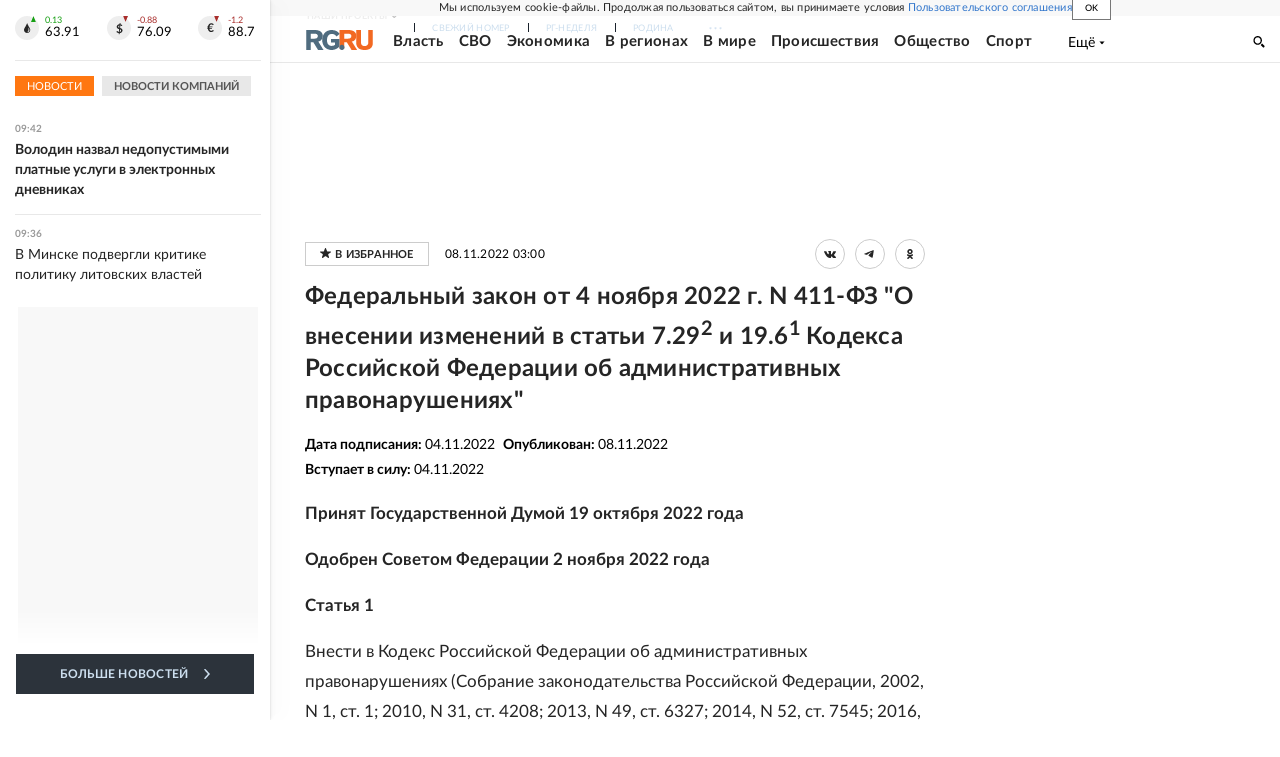

--- FILE ---
content_type: text/html
request_url: https://tns-counter.ru/nc01a**R%3Eundefined*rg_ru/ru/UTF-8/tmsec=mx3_rg_ru/100810972***
body_size: 17
content:
92A4651069367385G1765176197:92A4651069367385G1765176197

--- FILE ---
content_type: text/css; charset=UTF-8
request_url: https://cdnfiles.rg.ru/_next/static/css/35d7a02ea3b5db09.css
body_size: 6225
content:
.Page_section__r7mr6{display:flex}.Page_main__CL9dG{padding:20px 16px;flex-grow:1;background:#fff;width:100%}.Page_aside__1w1_Y{display:none}.Page_title__s6ifc{font-size:18px;line-height:1;margin:0 0 18px;text-transform:uppercase}.Page_description__Nwbw8{font-style:italic;margin-bottom:20px}.Page_content__8_FWj,.Page_description__Nwbw8{font-size:16px;line-height:28px}.Page_asideItem__bKJ_h{position:relative;z-index:0}.Page_asideItem__bKJ_h>:not(:empty){margin-bottom:20px!important}.Page_adv__vJYjA{width:100%;background-color:#f5f5f5}@media screen and (min-width:768px){.Page_section__r7mr6{padding-top:20px}.Page_noMinHeight__3ZKou{padding-bottom:20px}.Page_main__CL9dG{min-width:100%;padding:22px 16px 30px;position:relative;padding-top:0!important}.Page_hasAside__7Jhp5 .Page_main__CL9dG{min-width:492px;max-width:492px;padding-right:0}.Page_hasAside__7Jhp5 .Page_aside__1w1_Y{min-width:240px;max-width:240px;margin-left:20px;display:block}.Page_adv__vJYjA{background-color:transparent}}@media screen and (min-width:990px){.Page_section__r7mr6{padding-top:20px}.Page_main__CL9dG{padding:25px 20px}.Page_hasAside__7Jhp5 .Page_main__CL9dG{min-width:655px;max-width:655px}.Page_hasAside__7Jhp5 .Page_aside__1w1_Y{min-width:280px;max-width:280px;margin-left:35px}.Page_title__s6ifc{font-size:20px}}@media screen and (min-width:1280px){.Page_section__r7mr6{min-height:calc(100vh - 80px);padding-top:36px}.Page_noMinHeight__3ZKou{min-height:0!important;padding-bottom:36px}.Page_noMinHeight__3ZKou .Page_main__CL9dG{min-height:0!important}.Page_main__CL9dG{padding:20px 35px}.Page_hasAside__7Jhp5 .Page_aside__1w1_Y{min-width:300px;max-width:300px;margin-left:35px}.Page_title__s6ifc{font-size:28px;margin-bottom:26px}}@media screen and (min-width:1680px){.Page_section__r7mr6{padding-top:40px}.Page_noMinHeight__3ZKou{padding-bottom:40px}.Page_main__CL9dG{padding:30px 40px}.Page_hasAside__7Jhp5 .Page_main__CL9dG{min-width:1020px;max-width:1020px}.Page_hasAside__7Jhp5 .Page_aside__1w1_Y{min-width:300px;max-width:300px}.Page_asideFixed__yV4gt{position:absolute;top:308px;right:20px}}@media print{.Page_adv__vJYjA{display:none}}.AddToFavorites_root__9jP4b{width:124px;height:24px;transition:.5s;font-weight:700;font-size:11px;letter-spacing:.02em;padding:0;margin:0;line-height:24px;border:1px solid #ccc;text-align:center;background:#fff;font-style:normal;text-transform:uppercase;color:#252525;cursor:pointer}.AddToFavorites_isLoading__DNsNm{opacity:.5;pointer-events:none}.AddToFavorites_root__9jP4b svg{width:11px;height:10px;margin-right:4px;transition:.5s;fill:#252525}.AddToFavorites_root__9jP4b:after{content:"в избранное"}.AddToFavorites_root__9jP4b.AddToFavorites_isAdd__CHV7S:after{content:"в избранном"}.AddToFavorites_root__9jP4b.AddToFavorites_isAdd__CHV7S svg{fill:#f71}.AddToFavorites_root__9jP4b:disabled{opacity:.5;cursor:no-drop}@media screen and (min-width:768px){.AddToFavorites_root__9jP4b:hover:not(:disabled){background-color:#f71;border-color:#f71;color:#fff}.AddToFavorites_root__9jP4b:hover:not(:disabled) svg{fill:#fff}}.Tooltip_root__SoNds{display:block;width:max-content;border:none;visibility:hidden;position:absolute;text-transform:uppercase;background-color:#2c333b;color:#ccdeee;padding:5px 16px;border-radius:2px;opacity:0;transition:.3s;font-size:11px;font-weight:700;line-height:22px;letter-spacing:.02em;z-index:1}.Tooltip_root__SoNds:before{content:"";display:block;position:absolute;background-color:inherit;width:10px;height:10px;border-radius:2px 0 2px 0;top:50%}.Tooltip_root__SoNds:after{content:"";display:block;position:absolute;width:10px;height:100%;top:0}.Tooltip_root__SoNds.Tooltip_right__S5Ite{left:calc(100% + 10px)}.Tooltip_root__SoNds.Tooltip_right__S5Ite:before{transform:translate(-50%,-50%) rotate(-45deg);left:0}.Tooltip_root__SoNds.Tooltip_right__S5Ite:after{left:auto;right:100%}.Tooltip_root__SoNds.Tooltip_left__DB1_P{left:auto;right:calc(100% + 10px)}.Tooltip_root__SoNds.Tooltip_left__DB1_P:before{transform:translate(50%,-50%) rotate(-45deg);left:auto;right:0}.Tooltip_root__SoNds.Tooltip_left__DB1_P:after{left:100%}.Tooltip_root__SoNds.Tooltip_bottom__f_tNA{top:calc(100% + 6px);left:50%;transform:translateX(-50%)}.Tooltip_root__SoNds.Tooltip_bottom__f_tNA:before{transform:translate(-50%,-30%) rotate(-45deg);left:50%;top:0}.Tooltip_root__SoNds.Tooltip_bottom__f_tNA:after{height:6px;width:70px;bottom:100%;left:50%;top:auto;transform:translateX(-50%)}.AddToFavoritesNew_isLoading__EWOGR{opacity:.5;pointer-events:none}.AddToFavoritesNew_root__cIUiT{border:none;display:flex;align-items:center;background-color:transparent;position:relative;padding:0;width:20px;height:18px}.AddToFavoritesNew_root__cIUiT svg{width:100%;height:100%;transition:.3s;stroke-width:1.5px;fill:transparent;stroke:#252525}.AddToFavoritesNew_root__cIUiT.AddToFavoritesNew_isAdd__IqPOu svg{stroke:#f71;fill:#f71}.AddToFavoritesNew_root__cIUiT:disabled{opacity:.5;cursor:no-drop}.AddToFavoritesNew_root__cIUiT:hover .AddToFavoritesNew_tooltip__EEHln{opacity:1;visibility:visible}@media (hover:hover){.AddToFavoritesNew_root__cIUiT:hover svg{cursor:pointer;stroke:#f71}}.ShareInContent_wrapper__wrsbD{display:grid;grid-template-columns:repeat(3,30px);background-color:#fff;grid-gap:8px}.ShareInContent_item__T44ua{width:100%;height:30px;border-radius:50%;padding:0;border:1px solid #ccc;position:relative;display:flex;background-color:transparent;justify-content:center;align-items:center;cursor:pointer;transition:.5s}.ShareInContent_item__T44ua svg{fill:#252525;transition:.5s}.ShareInContent_vk__swoww svg{width:12px;height:7px}.ShareInContent_ok__SREoU svg{width:6px;height:10px}.ShareInContent_tg__vdqhP svg{position:relative;right:1px;width:10px;height:8.5px}.ShareInContent_text__IUZ3Z{font-style:normal;font-weight:700;font-size:11px;line-height:200%;letter-spacing:.02em;text-transform:uppercase;color:#252525;display:none}.ShareInContent_wrapper__wrsbD.ShareInContent_vertical__75EKh{grid-template-columns:repeat(1,48px);background-color:transparent;flex-direction:column}.ShareInContent_wrapper__wrsbD.ShareInContent_vertical__75EKh .ShareInContent_text__IUZ3Z{display:none}.ShareInContent_wrapper__wrsbD.ShareInContent_vertical__75EKh .ShareInContent_item__T44ua{background-color:#fff;border:none;border-radius:0;height:48px}.ShareInContent_wrapper__wrsbD.ShareInContent_vertical__75EKh .ShareInContent_vk__swoww svg{width:15px;height:9px}.ShareInContent_wrapper__wrsbD.ShareInContent_vertical__75EKh .ShareInContent_ok__SREoU svg{width:9px;height:13px}.ShareInContent_wrapper__wrsbD.ShareInContent_vertical__75EKh .ShareInContent_tg__vdqhP svg{position:relative;right:1px;width:13px;height:11px}@media screen and (min-width:768px){.ShareInContent_item__T44ua:hover svg{fill:#fff}.ShareInContent_tg__vdqhP:hover,.ShareInContent_wrapper__wrsbD.ShareInContent_vertical__75EKh .ShareInContent_item__T44ua.ShareInContent_tg__vdqhP:hover{border-color:#0ab5f4;background-color:#0ab5f4}.ShareInContent_vk__swoww:hover,.ShareInContent_wrapper__wrsbD.ShareInContent_vertical__75EKh .ShareInContent_item__T44ua.ShareInContent_vk__swoww:hover{border-color:#027bff;background-color:#027bff}.ShareInContent_ok__SREoU:hover,.ShareInContent_wrapper__wrsbD.ShareInContent_vertical__75EKh .ShareInContent_item__T44ua.ShareInContent_ok__SREoU:hover{border-color:#ed812b;background-color:#ed812b}.ShareInContent_wrapper__wrsbD{grid-gap:10px}}@media screen and (min-width:1680px){.ShareInContent_wrapper__wrsbD{grid-template-columns:auto repeat(3,30px);align-items:center}.ShareInContent_wrapper__wrsbD.ShareInContent_vertical__75EKh{grid-template-columns:repeat(1,60px)}.ShareInContent_wrapper__wrsbD.ShareInContent_vertical__75EKh .ShareInContent_item__T44ua{height:60px}.ShareInContent_text__IUZ3Z{display:block}}.TextMistakeForm_root__785KA{position:relative;background-color:#fff;width:100%;margin:8px 0 0;padding:10px;color:#000;border:1px solid #dedede;border-radius:2px;box-shadow:1px 1px 15px rgba(0,0,0,.3)}.TextMistakeForm_isLoading__fHJIp:after{content:"";position:absolute;top:0;left:0;width:100%;height:100%;background-color:#fff;opacity:.5}.TextMistakeForm_root__785KA:before{content:"";margin-left:50%;position:absolute;top:-8px;left:-7px;display:block;width:0;height:0;border-color:transparent transparent #fff;border-style:solid;border-width:0 7px 8px}.TextMistakeForm_caption__UZLpv{text-align:center}.TextMistakeForm_content__aYlc_{padding-top:10px;position:relative}.TextMistakeForm_textButton__InBmN{display:inline-block;background:none;margin:0;padding:0;color:#1f77bb;font-size:14px;border:0;cursor:pointer}.TextMistakeForm_form__R4lCZ{display:flex;align-items:baseline}.TextMistakeForm_item__6x9TK{align-content:center}.TextMistakeForm_itemText__JXipu{flex-grow:1;margin-right:5px}.TextMistakeForm_itemSubmit__Or6QA{margin-left:auto}.TextMistakeForm_textInput__h0Epm{margin:0;padding:0 4px;display:block;width:100%;height:32px;line-height:32px;outline:none;border:1px solid #e8e8e8;font-size:14px}.TextMistakeForm_textInput__h0Epm:disabled{background:#f1f1f1;opacity:.6}.TextMistakeForm_submitButton__06jrG{align-content:center;align-items:center;justify-content:center;font-size:13px;line-height:1;color:#fff;border:0;margin:0;padding:0 24px;height:32px;background:linear-gradient(272.68deg,#ee6911,#ed872d 100%,#ee8830 0);outline:none;cursor:pointer}.TextMistakeForm_submitButtonText___2PI_{display:inline-block;line-height:1}.PageDocumentContentRelations_root__EacnP{padding:20px;background:#f5f5f5}.PageDocumentContentRelations_section__OPx5b{margin-bottom:30px}.PageDocumentContentRelations_section__OPx5b:last-child{margin-bottom:0}.PageDocumentContentRelations_title__7H_VE{font-size:14px;font-weight:700;font-style:italic;margin-bottom:16px}.PageDocumentContentRelations_item__H_6xl{font-size:14px;color:#252525;text-decoration:none;display:block;margin-bottom:10px}.PageDocumentContentAttachments_wrapper__R8vsn{border-top:1px solid #e5e5e5;border-bottom:1px solid #e5e5e5;font-size:16px;line-height:28px;padding:10px 30px;margin-bottom:16px}.PageDocumentContentAttachments_format__4QPvJ{color:#aaa}.PageDocumentContentAttachments_link__TgX6n{color:inherit;text-decoration:none}.PageDocumentContentAttachments_link__TgX6n:hover .PageDocumentContentAttachments_description__5iNQI{text-decoration:underline}@media screen and (min-width:1680px){.PageDocumentContentAttachments_wrapper__R8vsn{width:750px;margin:0 auto 16px}}.LinksOfGazeta_item__JdZr8{font-weight:700;margin-right:4px;text-decoration:none;color:#5d6f7b;display:block}.PageDocumentContent_metatop__6_7Rs{font-size:11px;line-height:22px;letter-spacing:.02em;display:grid;grid-template-columns:repeat(2,max-content);justify-content:space-between;grid-gap:6px;gap:6px}.PageDocumentContent_date__67Un7{grid-row:1;grid-column:1/3;margin-left:auto}.PageDocumentContent_hideBtnFavorite__FrLO2 .PageDocumentContent_date__67Un7{grid-column:1/2;display:flex;align-items:center}.PageDocumentContent_title__uIIaK{font-size:22px;line-height:33px;font-weight:700;margin:16px 0;letter-spacing:.01em;color:#252525}.PageDocumentContent_announce__nKyj2{font-size:18px;line-height:26px;font-weight:400;margin-bottom:16px;color:#252525}.PageDocumentContent_meta__m8l6C{font-size:11px;line-height:17px;padding-top:5px;padding-bottom:5px;color:#5d6f7b}.PageDocumentContent_parents__c5OoY{margin-bottom:16px}.PageDocumentContent_metaRGLogo__YMmGv{margin-right:6px;display:flex}.PageDocumentContent_metaRGLogo__YMmGv svg{width:34px;height:10px;vertical-align:middle}.PageDocumentContent_metaDates__9zZm2{font-size:13px;line-height:1.8;margin-bottom:16px}.PageDocumentContent_metaDates__9zZm2>div>b:nth-child(2){padding-left:8px}.PageDocumentContent_metaShare___TcFT{display:flex;justify-content:space-between;align-items:flex-start}.PageDocumentContent_lead__Et8j9{font-size:16px;font-weight:700;line-height:28px;margin-bottom:16px}.PageDocumentContent_text__imPVx{color:#252525;font-size:18px;line-height:29px}.PageDocumentContent_text__imPVx p{margin-top:0;margin-bottom:16px}.PageDocumentContent_text__imPVx .embed_video{width:100%;height:0;padding-bottom:57%;position:relative;overflow:hidden}.PageDocumentContent_text__imPVx .embed_video>div{position:static!important}.PageDocumentContent_text__imPVx .embed iframe,.PageDocumentContent_text__imPVx .embed>div{width:100%}.PageDocumentContent_text__imPVx .embed_video iframe{height:100%;position:absolute}.PageDocumentContent_text__imPVx .article-img{max-width:100%;margin-bottom:16px}.PageDocumentContent_text__imPVx .article-img__removeBtn{display:none}.PageDocumentContent_text__imPVx .article-img img{max-width:100%}.PageDocumentContent_text__imPVx .article-img.circle img{border-radius:50%}.PageDocumentContent_text__imPVx table{width:100%;margin:0 0 16px;table-layout:fixed;border-collapse:collapse}.PageDocumentContent_text__imPVx td{border:1px solid #e8e8e8;padding:10px 16px;font-weight:400;font-size:12px;line-height:160%;-webkit-hyphens:auto;hyphens:auto;vertical-align:top}.PageDocumentContent_text__imPVx .ql-indent-1{padding-left:48px}.PageDocumentContent_text__imPVx .ql-indent-2{padding-left:96px}.PageDocumentContent_text__imPVx .ql-indent-3{padding-left:144px}.PageDocumentContent_text__imPVx .ql-indent-4{padding-left:192px}.PageDocumentContent_text__imPVx .ql-indent-5{padding-left:240px}.PageDocumentContent_text__imPVx .ql-indent-6{padding-left:288px}.PageDocumentContent_text__imPVx .ql-indent-7{padding-left:336px}.PageDocumentContent_text__imPVx .ql-indent-8{padding-left:384px}.PageDocumentContent_text__imPVx .ql-align-center{text-align:center}.PageDocumentContent_text__imPVx .ql-align-right{text-align:right}.PageDocumentContent_text__imPVx .ql-align-justify{text-align:justify}.PageDocumentContent_text__imPVx .lead{font-weight:700;margin-bottom:16px}.PageDocumentContent_text__imPVx .embed{margin:20px 0}.PageDocumentContent_text__imPVx .Section{position:relative;font-weight:700;margin:40px 0;padding:20px 40px;text-align:center;clear:both}.PageDocumentContent_text__imPVx .Section:after,.PageDocumentContent_text__imPVx .Section:before{content:"";width:40%;margin:auto;position:absolute;right:0;left:0}.PageDocumentContent_text__imPVx .Section:before{top:0;border-top:3px solid #5c707c}.PageDocumentContent_text__imPVx .Section:after{bottom:0;border-bottom:3px solid #5c707c}.PageDocumentContent_text__imPVx .incut{font-size:18px;line-height:28px;font-weight:700;margin-top:36px;margin-bottom:36px;position:relative}.PageDocumentContent_text__imPVx .incut:before{content:"\201c";font-size:56px;color:#ccc;position:absolute;top:-4px;left:-14px}.PageDocumentContent_metabottom__BI3KI{display:flex;justify-content:space-between;align-items:center;padding:16px 0;border-top:1px solid #eee}.PageDocumentContent_metabottom__BI3KI .PageDocumentContent_shareWrapper___vpCJ{margin-left:auto}@media screen and (min-width:320px) and (max-width:767px){.PageDocumentContent_text__imPVx .article-img{width:100%!important}}@media screen and (min-width:768px){.PageDocumentContent_metatop__6_7Rs{background:transparent;align-items:center;grid-template-columns:max-content 1fr max-content;gap:16px;font-size:12px;line-height:1;margin-bottom:12px}.PageDocumentContent_hideBtnFavorite__FrLO2 .PageDocumentContent_metatop__6_7Rs{grid-template-columns:repeat(2,max-content)}.PageDocumentContent_meta__m8l6C{font-size:12px;display:flex;align-items:center}.PageDocumentContent_metaDates__9zZm2{font-size:14px}.PageDocumentContent_date__67Un7{grid-row:1;grid-column:2;margin-right:20px;margin-left:0}.PageDocumentContent_title__uIIaK{margin-top:0;margin-bottom:10px;line-height:28px}.PageDocumentContent_metabottom__BI3KI{padding:20px 0}.PageDocumentContent_text__imPVx{font-size:16px;line-height:27px}.PageDocumentContent_text__imPVx .rg-lyrics>div{padding-left:23px}.PageDocumentContent_text__imPVx .article-img_f_left{width:unset;float:left;margin-right:15px;margin-bottom:36px}.PageDocumentContent_text__imPVx .article-img_f_right{width:unset;float:right;margin-left:15px;margin-bottom:36px}.PageDocumentContent_text__imPVx .article-img_a_center{margin:0 auto}.PageDocumentContent_text__imPVx .incut{font-size:20px;line-height:28px;font-weight:400;padding-left:16px}.PageDocumentContent_text__imPVx .incut:before{font-size:88px;top:6px;left:-12px}.PageDocumentContent_text__imPVx td{font-size:15px}}@media screen and (min-width:990px){.PageDocumentContent_announce__nKyj2{line-height:28px}.PageDocumentContent_text__imPVx{font-size:17px;line-height:29px}.PageDocumentContent_text__imPVx .embed_video{padding-bottom:57%}.PageDocumentContent_text__imPVx rg-incut[align=left]{float:left}.PageDocumentContent_text__imPVx rg-incut[align=right]{float:right}.PageDocumentContent_text__imPVx .incut{font-size:22px;line-height:30px}.PageDocumentContent_underText___INsn{margin-bottom:40px}}@media screen and (min-width:1280px){.PageDocumentContent_metaDates__9zZm2{font-size:14px}.PageDocumentContent_announce__nKyj2,.PageDocumentContent_title__uIIaK{font-size:24px;line-height:32px}.PageDocumentContent_metabottom__BI3KI{padding:32px 0}.PageDocumentContent_parents__c5OoY{margin-bottom:32px}.PageDocumentContent_text__imPVx{font-size:17px;line-height:30px}.PageDocumentContent_text__imPVx .incut,.PageDocumentContent_text__imPVx rg-incut[align=left],.PageDocumentContent_text__imPVx rg-incut[block-view=width]{margin-left:-32px}.PageDocumentContent_text__imPVx .rg-lyrics>div{padding-left:28px}.PageDocumentContent_text__imPVx .embed_video{width:100%;padding-bottom:57%}}@media screen and (min-width:1680px){.PageDocumentContent_metatop__6_7Rs{margin-bottom:10px}.PageDocumentContent_image__6Uzda{margin-bottom:40px}.PageDocumentContent_text__imPVx{font-size:19px;line-height:34px}.PageDocumentContent_meta__m8l6C,.PageDocumentContent_metabottom__BI3KI,.PageDocumentContent_text__imPVx{width:750px;margin:0 auto}.PageDocumentContent_parents__c5OoY{width:750px;margin:0 auto 32px}.PageDocumentContent_text__imPVx rg-incut[block-view=width]{margin-right:30px;margin-left:0}.PageDocumentContent_text__imPVx .incut{font-size:27px;line-height:37px}}.BlockDocumentsFreshItem_headerItem__qsg1W{display:flex;justify-content:space-between;align-items:flex-end;padding-top:10px;padding-bottom:6px;border-bottom:1px solid #efefef}.BlockDocumentsFreshItem_datetime__ABN9F{font-size:10px;letter-spacing:.02em;color:#777;text-decoration:none}.BlockDocumentsFreshItem_item__fp6lv{color:#777;line-height:20px;position:relative}.BlockDocumentsFreshItem_icon__T9SrT{padding:0 8px 8px;background:#fff}.BlockDocumentsFreshItem_white___9ap4 .BlockDocumentsFreshItem_icon__T9SrT{background:#fff}.BlockDocumentsFreshItem_item__fp6lv .BlockDocumentsFreshItem_icon__T9SrT{position:absolute;top:-15px;right:0}.BlockDocumentsFreshItem_link__OwlFy{color:#37c;font-size:14px;line-height:20px;font-weight:700;text-decoration:none;display:inline-block;margin-bottom:20px;max-height:180px}.BlockDocumentsFreshItem_link__OwlFy,.BlockDocumentsFreshItem_text___9Naf{margin-top:1rem;-webkit-line-clamp:3;-webkit-box-orient:vertical;-moz-line-clamp:3;display:-webkit-box;overflow:hidden}.BlockDocumentsFreshItem_text___9Naf{font-size:13px}@media screen and (min-width:768px){.BlockDocumentsFreshItem_icon__T9SrT{background:#f8f8f8}}@media screen and (min-width:1280px){.BlockDocumentsFreshItem_icon__T9SrT{padding:0 8px 8px;background:#f8f8f8}}.BlockDocumentsFresh_wrapper__aZE72{margin:0 -16px;background:#fff;padding:20px 0}.BlockDocumentsFresh_white__3NbK3 i{background:#fff}.BlockDocumentsFresh_aside__tOQL2{display:none}.BlockDocumentsFresh_header__BI25_{font-size:11px;line-height:24px;color:#555;text-transform:uppercase;font-weight:700;margin-bottom:8px;padding-left:16px;justify-content:flex-start;width:100%;height:20px}.BlockDocumentsFresh_list__CT3V4{display:flex;flex-direction:column;list-style:none;border:4px solid #efefef;padding:0 17px 9px 24px;min-height:380px;margin:0}@media screen and (min-width:768px){.BlockDocumentsFresh_wrapper__aZE72{display:none;background:none;padding:0;margin:0}.BlockDocumentsFresh_aside__tOQL2{display:block}.BlockDocumentsFresh_header__BI25_{padding-left:0}.BlockDocumentsFresh_list__CT3V4{min-height:auto}}@media screen and (min-width:1280px){.BlockDocumentsFresh_wrapper__aZE72{padding:0;display:flex;flex-wrap:wrap;background:none;flex-direction:column}.BlockDocumentsFresh_wrapper__aZE72.BlockDocumentsFresh_indexPage__3_VcY{max-width:280px}.BlockDocumentsFresh_indexPage__3_VcY .BlockDocumentsFresh_list__CT3V4{border:4px solid #e0e0e0;padding:0 22px;min-height:480px}}@media screen and (min-width:1680px){.BlockDocumentsFresh_list__CT3V4{height:480px}}.PageDocSubs_root__yTjXJ{padding:20px;text-align:center;border:10px solid #f5f5f5}.PageDocSubs_titleDoc__8u3QE{font-size:13px;margin-bottom:12px}.PageDocSubs_button__HCkLY{font-size:13px;background:linear-gradient(272.68deg,#ed6a2d,#ed872d);padding:8.5px 10.5px;color:#fff;display:inline-block;width:150px;cursor:pointer}@media screen and (max-width:490px){.BlockGnezdo_stickyBox__FS9fm{min-height:640px}}@media screen and (min-width:491px) and (max-width:600px){.BlockGnezdo_stickyBox__FS9fm{min-height:700px}}@media screen and (min-width:601px) and (max-width:700px){.BlockGnezdo_stickyBox__FS9fm{min-height:770px}}@media screen and (max-width:700px){.BlockGnezdo_stickyBox__FS9fm .BlockGnezdo_sticky__VHZHl{position:-webkit-sticky;position:sticky;top:var(--all-headers-height)}}.FeedItemNew_root___KAsm{display:flex}.FeedItemNew_link__yUF3x{text-decoration:none;font-size:15px;font-family:var(--font-lato);line-height:22px;font-weight:400;width:100%}.FeedItemNew_dark__GI__n .FeedItemNew_link__yUF3x{color:#fff}.FeedItemNew_bold__FEsFI,.FeedItemNew_dark__GI__n .FeedItemNew_link__yUF3x strong{font-weight:700}.FeedItemNew_dark__GI__n .FeedItemNew_link__yUF3x:visited{color:#999}.FeedItemNew_dark__GI__n:not(:last-child){padding-bottom:16px;border-bottom:1px solid hsla(0,0%,100%,.15)}.FeedItemNew_darkWithImage__huWJz .FeedItemNew_link__yUF3x,.FeedItemNew_orangeWithImage__HlTo_ .FeedItemNew_link__yUF3x,.FeedItemNew_orange__dDeg7 .FeedItemNew_link__yUF3x{color:#252525}.FeedItemNew_orange__dDeg7 .FeedItemNew_link__yUF3x strong{font-weight:700}.FeedItemNew_darkWithImage__huWJz .FeedItemNew_link__yUF3x:visited,.FeedItemNew_orangeWithImage__HlTo_ .FeedItemNew_link__yUF3x:visited,.FeedItemNew_orange__dDeg7 .FeedItemNew_link__yUF3x:visited{color:#777}.FeedItemNew_darkWithImage__huWJz:not(:last-child),.FeedItemNew_orangeWithImage__HlTo_:not(:last-child),.FeedItemNew_orange__dDeg7:not(:last-child){padding-bottom:12px;border-bottom:1px solid #e8e8e8}.FeedItemNew_orangeWithImage__HlTo_ .FeedItemNew_link__yUF3x strong{font-weight:700;color:#f71}.FeedItemNew_darkWithImage__huWJz .FeedItemNew_link__yUF3x strong{font-weight:700;color:#607788}.FeedItemNew_darkWithImage__huWJz .FeedItemNew_link__yUF3x,.FeedItemNew_orangeWithImage__HlTo_ .FeedItemNew_link__yUF3x{display:flex;align-items:center;justify-content:space-between;gap:16px}.FeedItemNew_orangeWithImage__HlTo_ .FeedItemNew_imageBox__4okhd{aspect-ratio:64/64}.FeedItemNew_darkWithImage__huWJz .FeedItemNew_imageBox__4okhd{aspect-ratio:64/43;display:grid}.FeedItemNew_orangeWithImage__HlTo_ .FeedItemNew_image__BcD9R{width:64px;height:64px}.FeedItemNew_darkWithImage__huWJz .FeedItemNew_image__BcD9R{width:64px;height:43px}.FeedItemNew_darkWithImage__huWJz picture{grid-area:1/1/2/2}.FeedItemNew_mediaInfo__uxpA4{display:inline-flex;gap:8px;margin-left:8px}.FeedItemNew_mediaInfoItem__5f2Sa{display:inline-flex;gap:4px;align-items:center;color:#f71;font-family:var(--font-lato);font-size:11px;font-weight:700;line-height:20px}.FeedItemNew_mediaInfoPhotoIcon__Gbgxj{width:15px;height:12px;fill:#f71}.FeedItemNew_mediaInfoVideoIcon__jyow8{width:14px;height:14px;fill:#f71}.FeedItemNew_iconDecorBox__Pix4s{width:100%;height:100%;display:flex;align-items:center;justify-content:center;grid-area:1/1/2/2;background:linear-gradient(0deg,rgba(37,37,37,.2),rgba(37,37,37,.2))}.FeedItemNew_iconDecorVideo__iGAeg{width:18px;height:18px;fill:#fff}.FeedItemNew_iconDecorPhoto__qpJsM{width:18px;height:15px;fill:#fff}.MainTodayNew_root__HQOca{display:flex;flex-direction:column}.MainTodayNew_head__Kj9GK{display:flex}.MainTodayNew_body__0eW66{display:flex;flex-direction:column;margin:0;padding:0;list-style-type:none}.MainTodayNew_darkWithImage__uI_bU,.MainTodayNew_darkWithImage__uI_bU .MainTodayNew_body__0eW66,.MainTodayNew_orangeWithImage__YhxoW,.MainTodayNew_orangeWithImage__YhxoW .MainTodayNew_body__0eW66,.MainTodayNew_orange__kfqUS,.MainTodayNew_orange__kfqUS .MainTodayNew_body__0eW66{gap:12px}.MainTodayNew_dark__OVdoC .MainTodayNew_body__0eW66{gap:16px;padding:0 16px 16px}.MainTodayNew_dark__OVdoC{gap:16px;background:linear-gradient(163deg,#345 -.52%,#222830 100.66%)}.MainTodayNew_title__QzdaR{color:#fff;font-family:var(--font-lato);font-weight:700;line-height:20px;text-transform:uppercase}.MainTodayNew_orangeWithImage__YhxoW .MainTodayNew_head__Kj9GK,.MainTodayNew_orange__kfqUS .MainTodayNew_head__Kj9GK{padding:12px 16px;background:linear-gradient(273deg,#ee6911,#ed872d 100%,#ee8830 0)}.MainTodayNew_darkWithImage__uI_bU .MainTodayNew_head__Kj9GK{padding:12px 16px;background:linear-gradient(163deg,#345 -.52%,#222830 100.66%)}.MainTodayNew_dark__OVdoC .MainTodayNew_head__Kj9GK{padding:16px 16px 0}.MainTodayNew_darkWithImage__uI_bU .MainTodayNew_title__QzdaR,.MainTodayNew_orangeWithImage__YhxoW .MainTodayNew_title__QzdaR,.MainTodayNew_orange__kfqUS .MainTodayNew_title__QzdaR{font-size:12px;letter-spacing:.24px}.MainTodayNew_dark__OVdoC .MainTodayNew_title__QzdaR{font-size:11px;min-height:20px;padding:0 12px;background-color:#f71;box-shadow:0 5px 5px 0 rgba(0,0,0,.35)}.PageDocument_partner__4Dwcc{margin:30px 0}.PageDocument_advBottom__1Pk5J{display:flex;margin:-30px 0 30px}.PageDocument_sticky__rSMnm{position:-webkit-sticky;position:sticky;top:var(--all-headers-height)}@media screen and (max-width:767px){.PageDocument_media7__13t6_{height:350px}.PageDocument_media7__13t6_>[data-mod=media7_mobile]{position:-webkit-sticky;position:sticky;top:96px}.editorPanelInited .PageDocument_media7__13t6_>[data-mod=media7_mobile]{top:136px}}@media screen and (min-width:1280px){.PageDocument_partner__4Dwcc{margin:35px 0}}

--- FILE ---
content_type: application/javascript; charset=UTF-8
request_url: https://cdnfiles.rg.ru/_next/static/chunks/34186-f570700ee07fffd3.js
body_size: 4591
content:
(self.webpackChunk_N_E=self.webpackChunk_N_E||[]).push([[34186],{42049:function(e,t,n){"use strict";var a,i,r=n(67294);function o(){return(o=Object.assign?Object.assign.bind():function(e){for(var t=1;t<arguments.length;t++){var n=arguments[t];for(var a in n)({}).hasOwnProperty.call(n,a)&&(e[a]=n[a])}return e}).apply(null,arguments)}t.Z=function(e){return r.createElement("svg",o({xmlns:"http://www.w3.org/2000/svg",viewBox:"0 0 16 13"},e),a||(a=r.createElement("path",{d:"M11 7a3 3 0 1 1-6 0 3 3 0 0 1 6 0"})),i||(i=r.createElement("path",{fillRule:"evenodd",d:"m12.344 0 .719 1.297H15c.265 0 .519.113.706.312.188.2.293.47.294.752v9.575c0 .282-.106.552-.294.751A.97.97 0 0 1 15 13H1a.97.97 0 0 1-.706-.313c-.188-.199-.293-.469-.294-.75V2.36c0-.282.106-.552.294-.752A.97.97 0 0 1 1 1.297h1.938L3.656 0zM13 4.488h2V3.425h-2zM12 7a4 4 0 1 1-8 0 4 4 0 0 1 8 0",clipRule:"evenodd"})))}},51648:function(e,t,n){"use strict";var a,i=n(67294);function r(){return(r=Object.assign?Object.assign.bind():function(e){for(var t=1;t<arguments.length;t++){var n=arguments[t];for(var a in n)({}).hasOwnProperty.call(n,a)&&(e[a]=n[a])}return e}).apply(null,arguments)}t.Z=function(e){return i.createElement("svg",r({xmlns:"http://www.w3.org/2000/svg",viewBox:"0 0 14 14"},e),a||(a=i.createElement("path",{d:"M7 0a7 7 0 1 0 0 14A7 7 0 0 0 7 0M5.6 9.625v-5.19L9.8 7.03z"})))}},14863:function(e,t,n){"use strict";n.d(t,{Z:function(){return D}});var a=n(85893),i=n(67294),r=n(63514),o=n(66750),s=n(48362),c=n(55151),l=n(42811),d=n(16514),_=n(18379),m=n(53485),h=n(66506),u=n(42049),g=n(51648),x=n(84064),f=n.n(x);let I={orange:f().orange,orangeWithImage:f().orangeWithImage,dark:f().dark,darkWithImage:f().darkWithImage},v={mobile:"128x128",tablet:"64x64",laptop:"64x64",desktop:"64x64",widescreen:"64x64"},p={mobile:"128x86",tablet:"64x43",laptop:"64x43",desktop:"64x43",widescreen:"64x43"};function w(e){let{photo:t,video:n}=e;return t||n?(0,a.jsxs)("div",{className:f().mediaInfo,children:[t&&(0,a.jsxs)("span",{className:f().mediaInfoItem,children:[(0,a.jsx)(u.Z,{className:f().mediaInfoPhotoIcon})," Фото"]}),n&&(0,a.jsxs)("span",{className:f().mediaInfoItem,children:[(0,a.jsx)(g.Z,{className:f().mediaInfoVideoIcon})," Видео"]})]}):null}function N(e){let{image:t,theme:n,photo:i,video:r}=e;return t&&"path"in t?(0,a.jsxs)("div",{className:f().imageBox,children:[(0,a.jsx)(m.Z,{image:t,imageCropMap:"orangeWithImage"===n?v:p,className:f().image}),"darkWithImage"===n&&(r||i)&&(0,a.jsx)("div",{className:f().iconDecorBox,children:r?(0,a.jsx)(g.Z,{className:f().iconDecorVideo}):(0,a.jsx)(u.Z,{className:f().iconDecorPhoto})})]}):null}function j(e){var t;let{item:n,theme:i="darkWithImage",className:o}=e;if(!n)return null;let{url:s="",is_sport:c=!1,is_rodina:d=!1,has_photo:m=!1,has_video:u=!1}=n,g=(0,_.Y)(n),x="darkWithImage"===i&&(m||u),v="images"in n?null===(t=n.images)||void 0===t?void 0:t.find(e=>e.is_icon):n.image,p="kind"in n&&n.kind||null;return(0,a.jsx)(l.Z,{errMsg:"Ошибка в блоке FeedItemNew.",children:(0,a.jsx)("li",{className:(0,r.Z)(f().root,I[i],o),children:(0,a.jsx)(h.Z,{href:s,is_sport:c,is_rodina:d,kind:p,children:(0,a.jsxs)("a",{className:(0,r.Z)(f().link,p&&p===h.F.Sujet&&f().bold),children:[(0,a.jsx)("span",{dangerouslySetInnerHTML:{__html:g}}),"orange"===i&&(0,a.jsx)(w,{photo:m,video:u}),("orangeWithImage"===i||x)&&(0,a.jsx)(N,{image:v,photo:m,video:u,theme:i})]})})})})}var k=n(90758),F=n.n(k);let b={orange:F().orange,orangeWithImage:F().orangeWithImage,dark:F().dark,darkWithImage:F().darkWithImage},y=async e=>{let t=await (0,o.ZP)({query:{items:{type:"block",slugs:[e]}}});if(t&&"serverError"in t)throw Error("Сервер вернул ошибку при запросе данных блока ".concat(e,": ").concat(t.serverError));let n=(0,s.ZP)(t)("items")||[];return(0,c.Z)(n,e)||[]};function D(e){let{items:t,theme:n="darkWithImage",slug:o="glavnoe",clientRequest:s=!0,eventCategory:c="maintoday",eventLabel:_,title:m="Главное сегодня:",className:h}=e,[u,g]=(0,i.useState)(t||[]),[x,f]=(0,i.useState)(!1);return(0,i.useEffect)(()=>{s&&!t&&(async()=>{f(!0);try{let e=await y(o);g(e)}catch(e){console.error("Ошибка при загрузке данных блока ".concat(o,":"),e),g([])}f(!1)})()},[o,s,t]),u.length>0&&!x?(0,a.jsx)(l.Z,{errMsg:"Ошибка в блоке MainTodayNew.",children:(0,a.jsxs)(d.Z,{tag:"section",props:{className:(0,r.Z)(F().root,b[n],h)},events:["view","click","init"],params:{eventCategory:c,eventLabel:_},children:[(0,a.jsx)("div",{className:F().head,children:(0,a.jsx)("span",{className:F().title,children:m})}),(0,a.jsx)("ul",{className:F().body,children:u.map(e=>(0,a.jsx)(j,{item:e,theme:n},e.id))})]})}):null}},86540:function(e,t,n){"use strict";n.d(t,{Z:function(){return r}});var a=n(85893),i=n(71514);function r(e){let{screens:t,children:n,defaultChildren:r}=e,{screen:o}=(0,i.E)(),s=o&&o.value,c=s&&t.includes(s);return(0,a.jsx)(a.Fragment,{children:c?n:r||null})}},43140:function(e,t,n){"use strict";n.d(t,{Z:function(){return I}});var a,i,r,o=n(85893),s=n(61964),c=n(34706),l=n(67294);function d(){return(d=Object.assign?Object.assign.bind():function(e){for(var t=1;t<arguments.length;t++){var n=arguments[t];for(var a in n)({}).hasOwnProperty.call(n,a)&&(e[a]=n[a])}return e}).apply(null,arguments)}var _=function(e){return l.createElement("svg",d({xmlns:"http://www.w3.org/2000/svg",width:33,height:44,fill:"none"},e),a||(a=l.createElement("path",{fill:"#CCC",d:"M26.653 21.854H6.346v1.873h20.307zm0 4.268H6.346v1.873h20.307zm0 4.265H6.346v1.873h20.307zm0 4.268H6.346v1.873h20.307z"})),i||(i=l.createElement("path",{fill:"#CCC",d:"M22.608 0H3.173A3.2 3.2 0 0 0 .93.914 3.1 3.1 0 0 0 0 3.122v37.463c0 .828.334 1.622.93 2.207a3.2 3.2 0 0 0 2.243.915h26.654a3.2 3.2 0 0 0 2.244-.915A3.1 3.1 0 0 0 33 40.585V10.227zm8.326 10.842h-6.292a1.4 1.4 0 0 1-.983-.403 1.37 1.37 0 0 1-.41-.967v-6.19zm.162 29.43c0 .415-.167.812-.465 1.105a1.6 1.6 0 0 1-1.121.457H3.49a1.6 1.6 0 0 1-1.121-.458 1.55 1.55 0 0 1-.465-1.103V3.459c0-.414.167-.81.465-1.104a1.6 1.6 0 0 1 1.121-.457h18.087v7.846c.002.727.296 1.424.819 1.938a2.82 2.82 0 0 0 1.97.806h6.73v27.785Z"})),r||(r=l.createElement("path",{fill:"#CCC",d:"M14.104 14.454c4.217-2.616 3.056-5.22 1.748-6.556-.65 1.118-2.16 1.686-2.281 2.772-.486 2.788-2.76-.914-.374-.493.933-1.008.418-1.049-.045-1.414.968-1.215-1.821-.937-2.107-1.976-.162.864-3.074.761-2.107 1.976-.46.374-.974.412-.054 1.423 2.386-.421.115 3.281-.374.494-.12-1.084-1.631-1.655-2.281-2.773-1.305 1.324-2.47 3.93 1.748 6.556 1.003-1.027 2.789.394.038 1.618 1.101-2.064-2.773-1.802-1.082.178 1.27.693.593.14 2.221.034-.742 2.304.26 1.108 1.875 2.06 1.619-.952 2.618.244 1.876-2.06 1.63.11.97.659 2.22-.034 1.692-1.98-2.182-2.242-1.081-.178-2.732-1.237-.943-2.654.06-1.627m-3.056-3.718c-1.662-1.954 0-2.254 0-2.254s1.663.293 0 2.254"})))},m=n(5060),h=n.n(m);function u(e){let{url:t,title:n,link_title:a,publish_at:i}=e,r=(0,c.zk)(1e3*i),l=(e=>{let t=e.indexOf('"');return{title:e.substring(0,t),text4url:e.substring(t,e.length)}})(a||n);return(0,o.jsx)("li",{className:h().item,children:(0,o.jsxs)("section",{className:h().main,children:[(0,o.jsxs)("header",{className:h().headerItem,children:[i&&(0,o.jsx)(s.Z,{href:t,children:(0,o.jsx)("a",{className:h().datetime,children:(0,c.vc)({timestamp:1e3*i,withDate:!r,withTime:r})})}),(0,o.jsx)("i",{className:h().icon,children:(0,o.jsx)(_,{"aria-hidden":"true",focusable:"false",tabIndex:"-1"})})]}),l.title&&(0,o.jsx)("span",{className:h().text,"aria-label":n,children:l.title}),(0,o.jsx)(s.Z,{href:t,children:(0,o.jsx)("a",{className:h().link,dangerouslySetInnerHTML:{__html:l.text4url}})})]})})}var g=n(16514),x=n(99397),f=n.n(x);function I(e){let{list:t=[],mod:n=[]}=e;return(0,o.jsxs)(g.Z,{tag:"div",props:{className:"".concat(f().wrapper," ").concat(n.map(e=>f()[e]).join(" "))},events:["view","click","init"],params:{eventCategory:"doc-new",eventLabel:n.find(e=>"indexPage"===e)?"index":""},children:[(0,o.jsx)("header",{className:f().header,title:"Новые документы",children:"Новые документы"}),(0,o.jsx)("ul",{className:f().list,children:t.map(e=>{let{_source:t}=e;return(0,o.jsx)(u,{...t},t.id)})})]})}},60144:function(e,t,n){"use strict";n.d(t,{Z:function(){return s}});var a=n(85893),i=n(67294),r=n(14551),o=n.n(r);function s(e){let{topContentSlot:t,main:n,aside:r,asideFixed:s=!1,noMinHeight:c}=e,l=(0,i.useRef)(null),d=l.current,_=c?null:null==d?void 0:d.clientHeight;return(0,a.jsxs)(a.Fragment,{children:[t&&(0,a.jsx)("div",{children:t(o())}),(0,a.jsxs)("div",{className:"".concat(o().section," ").concat(r?o().hasAside:""," ").concat(c?o().noMinHeight:""),children:[n&&(0,a.jsx)("div",{style:{..._&&{minHeight:_?"".concat(_,"px"):"auto"}},className:o().main,children:n(o())}),r&&(0,a.jsx)("div",{ref:l,className:"".concat(o().aside," ").concat(s?o().asideFixed:""),children:r(o())})]})]})}},59557:function(e,t,n){"use strict";n.d(t,{Z:function(){return o}});var a=n(85893),i=n(30195),r=n.n(i);function o(e){let{isSubscribe:t,handleSubscribe:n}=e;return(0,a.jsxs)("div",{className:r().root,onClick:()=>n("doc"),children:[(0,a.jsx)("div",{className:r().titleDoc,children:"Рассылка свежих документов номера"}),(0,a.jsx)("div",{className:r().button,children:t?"Отписаться":"Подписаться"})]})}},55151:function(e,t,n){"use strict";function a(){let e,t=arguments.length>0&&void 0!==arguments[0]?arguments[0]:[],n=arguments.length>1?arguments[1]:void 0,a=arguments.length>2&&void 0!==arguments[2]?arguments[2]:"slug";return n&&t&&(e=t.find(e=>e&&e._source&&e._source[a]===n))&&e._source?e._source.items:[]}n.d(t,{Z:function(){return a}})},84064:function(e){e.exports={root:"FeedItemNew_root___KAsm",link:"FeedItemNew_link__yUF3x",dark:"FeedItemNew_dark__GI__n",bold:"FeedItemNew_bold__FEsFI",orange:"FeedItemNew_orange__dDeg7",orangeWithImage:"FeedItemNew_orangeWithImage__HlTo_",darkWithImage:"FeedItemNew_darkWithImage__huWJz",imageBox:"FeedItemNew_imageBox__4okhd",image:"FeedItemNew_image__BcD9R",mediaInfo:"FeedItemNew_mediaInfo__uxpA4",mediaInfoItem:"FeedItemNew_mediaInfoItem__5f2Sa",mediaInfoPhotoIcon:"FeedItemNew_mediaInfoPhotoIcon__Gbgxj",mediaInfoVideoIcon:"FeedItemNew_mediaInfoVideoIcon__jyow8",iconDecorBox:"FeedItemNew_iconDecorBox__Pix4s",iconDecorVideo:"FeedItemNew_iconDecorVideo__iGAeg",iconDecorPhoto:"FeedItemNew_iconDecorPhoto__qpJsM"}},90758:function(e){e.exports={root:"MainTodayNew_root__HQOca",head:"MainTodayNew_head__Kj9GK",body:"MainTodayNew_body__0eW66",orange:"MainTodayNew_orange__kfqUS",orangeWithImage:"MainTodayNew_orangeWithImage__YhxoW",darkWithImage:"MainTodayNew_darkWithImage__uI_bU",dark:"MainTodayNew_dark__OVdoC",title:"MainTodayNew_title__QzdaR"}},99397:function(e){e.exports={wrapper:"BlockDocumentsFresh_wrapper__aZE72",white:"BlockDocumentsFresh_white__3NbK3",aside:"BlockDocumentsFresh_aside__tOQL2",header:"BlockDocumentsFresh_header__BI25_",list:"BlockDocumentsFresh_list__CT3V4",indexPage:"BlockDocumentsFresh_indexPage__3_VcY"}},5060:function(e){e.exports={headerItem:"BlockDocumentsFreshItem_headerItem__qsg1W",datetime:"BlockDocumentsFreshItem_datetime__ABN9F",item:"BlockDocumentsFreshItem_item__fp6lv",icon:"BlockDocumentsFreshItem_icon__T9SrT",white:"BlockDocumentsFreshItem_white___9ap4",link:"BlockDocumentsFreshItem_link__OwlFy",text:"BlockDocumentsFreshItem_text___9Naf"}},14551:function(e){e.exports={section:"Page_section__r7mr6",main:"Page_main__CL9dG",aside:"Page_aside__1w1_Y",title:"Page_title__s6ifc",description:"Page_description__Nwbw8",content:"Page_content__8_FWj",asideItem:"Page_asideItem__bKJ_h",adv:"Page_adv__vJYjA",noMinHeight:"Page_noMinHeight__3ZKou",hasAside:"Page_hasAside__7Jhp5",asideFixed:"Page_asideFixed__yV4gt"}},30195:function(e){e.exports={root:"PageDocSubs_root__yTjXJ",titleDoc:"PageDocSubs_titleDoc__8u3QE",button:"PageDocSubs_button__HCkLY"}}}]);